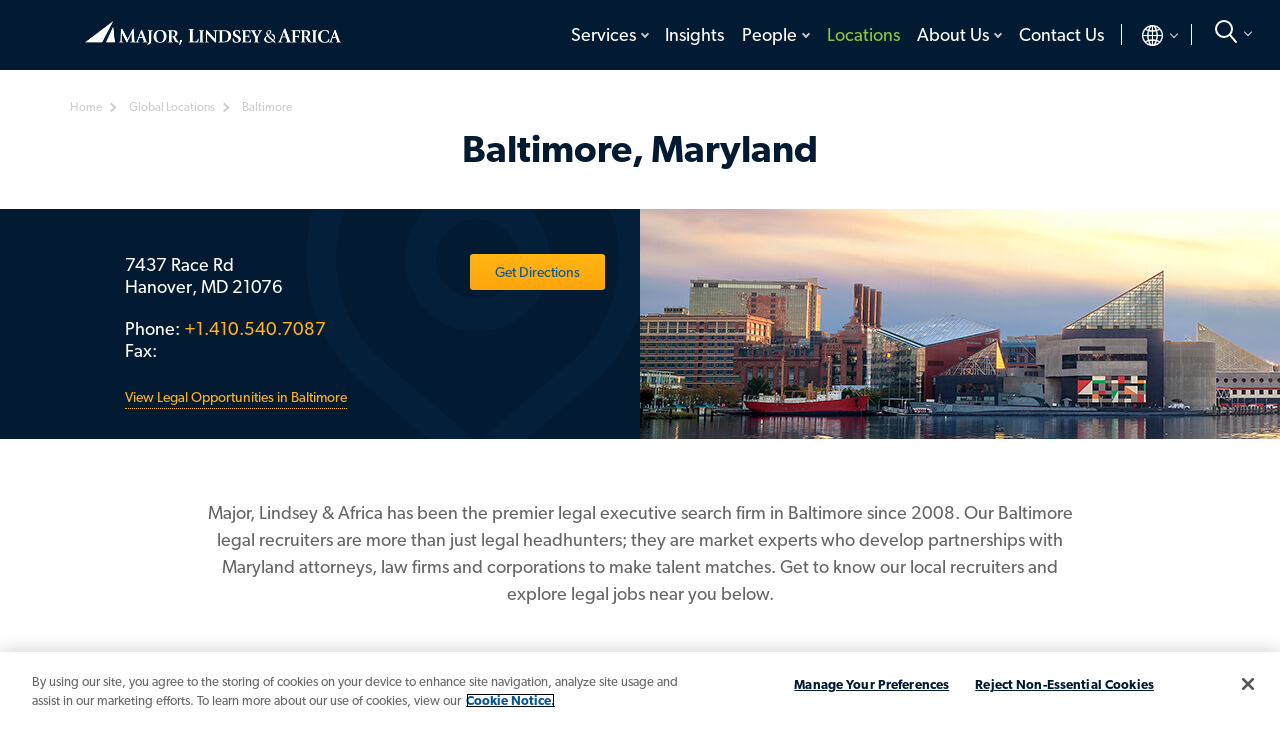

--- FILE ---
content_type: application/x-javascript
request_url: https://assets.adobedtm.com/3da0869e186f/a1380f93cf65/59aa0f32d27f/RC56a8ecd2729541f0b942e7aa2f462144-source.min.js
body_size: 176
content:
// For license information, see `https://assets.adobedtm.com/3da0869e186f/a1380f93cf65/59aa0f32d27f/RC56a8ecd2729541f0b942e7aa2f462144-source.js`.
_satellite.__registerScript('https://assets.adobedtm.com/3da0869e186f/a1380f93cf65/59aa0f32d27f/RC56a8ecd2729541f0b942e7aa2f462144-source.min.js', "!function(t,h,e,j,s,n){t.hj=t.hj||function(){(t.hj.q=t.hj.q||[]).push(arguments)},t._hjSettings={hjid:1415961,hjsv:6},s=h.getElementsByTagName(\"head\")[0],(n=h.createElement(\"script\")).async=1,n.src=e+t._hjSettings.hjid+j+t._hjSettings.hjsv,s.appendChild(n)}(window,document,\"https://static.hotjar.com/c/hotjar-\",\".js?sv=\");");

--- FILE ---
content_type: application/x-javascript;charset=utf-8
request_url: https://adobeanalytics.mlaglobal.com/id?d_visid_ver=5.5.0&d_fieldgroup=A&mcorgid=CD4D2FC0537B3F230A490D44%40AdobeOrg&mid=47360564000948745585058897716948456278&ts=1768807506391
body_size: -38
content:
{"mid":"47360564000948745585058897716948456278"}